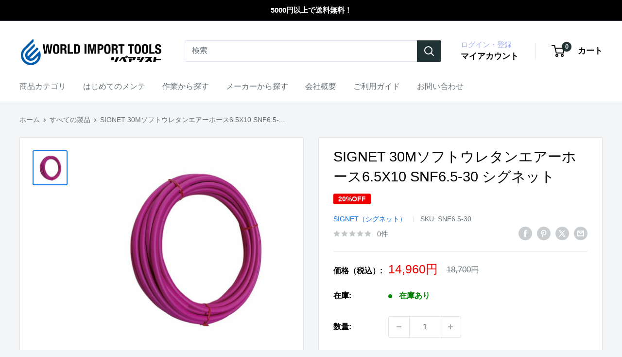

--- FILE ---
content_type: text/javascript; charset=utf-8
request_url: https://repairsist.com/products/snf6-5-30.js
body_size: 267
content:
{"id":8056006607072,"title":"SIGNET 30Mソフトウレタンエアーホース6.5X10 SNF6.5-30 シグネット","handle":"snf6-5-30","description":"\u003ch2\u003e商品の概要\u003c\/h2\u003e\n\u003cp\u003eSIGNET 30Mソフトウレタンエアーホース6.5X10 SNF6.5-30は、長さ30メートルでエアー設備に必須のエアホースです。ホースのみです。\u003c\/p\u003e\n\u003ch2\u003e仕様\u003c\/h2\u003e\n材質：ポリウレタン\u003cbr\u003e使用圧力(MPa)：20℃＝0～1.5、60℃＝0～0.6\u003cbr\u003e使用温度(℃)：-20～60\u003cbr\u003e長さ(m)：30\u003cbr\u003e内径ｘ外径(mm)：φ6.5ｘ10","published_at":"2023-06-08T22:10:12+09:00","created_at":"2023-06-08T21:03:13+09:00","vendor":"SIGNET（シグネット）","type":"汎用","tags":["type更新","在庫連携"],"price":1496000,"price_min":1496000,"price_max":1496000,"available":true,"price_varies":false,"compare_at_price":1870000,"compare_at_price_min":1870000,"compare_at_price_max":1870000,"compare_at_price_varies":false,"variants":[{"id":44046156726496,"title":"Default Title","option1":"Default Title","option2":null,"option3":null,"sku":"SNF6.5-30","requires_shipping":true,"taxable":true,"featured_image":null,"available":true,"name":"SIGNET 30Mソフトウレタンエアーホース6.5X10 SNF6.5-30 シグネット","public_title":null,"options":["Default Title"],"price":1496000,"weight":0,"compare_at_price":1870000,"inventory_management":"shopify","barcode":"4545301042411","requires_selling_plan":false,"selling_plan_allocations":[]}],"images":["\/\/cdn.shopify.com\/s\/files\/1\/0638\/5093\/8592\/products\/000000022217-01-l_65699fb3-d652-40d3-9ac9-9d6d59387282.jpg?v=1686230533"],"featured_image":"\/\/cdn.shopify.com\/s\/files\/1\/0638\/5093\/8592\/products\/000000022217-01-l_65699fb3-d652-40d3-9ac9-9d6d59387282.jpg?v=1686230533","options":[{"name":"Title","position":1,"values":["Default Title"]}],"url":"\/products\/snf6-5-30","media":[{"alt":null,"id":31607518003424,"position":1,"preview_image":{"aspect_ratio":1.0,"height":800,"width":800,"src":"https:\/\/cdn.shopify.com\/s\/files\/1\/0638\/5093\/8592\/products\/000000022217-01-l_65699fb3-d652-40d3-9ac9-9d6d59387282.jpg?v=1686230533"},"aspect_ratio":1.0,"height":800,"media_type":"image","src":"https:\/\/cdn.shopify.com\/s\/files\/1\/0638\/5093\/8592\/products\/000000022217-01-l_65699fb3-d652-40d3-9ac9-9d6d59387282.jpg?v=1686230533","width":800}],"requires_selling_plan":false,"selling_plan_groups":[]}

--- FILE ---
content_type: text/javascript; charset=utf-8
request_url: https://repairsist.com/products/snf6-5-30.js
body_size: 410
content:
{"id":8056006607072,"title":"SIGNET 30Mソフトウレタンエアーホース6.5X10 SNF6.5-30 シグネット","handle":"snf6-5-30","description":"\u003ch2\u003e商品の概要\u003c\/h2\u003e\n\u003cp\u003eSIGNET 30Mソフトウレタンエアーホース6.5X10 SNF6.5-30は、長さ30メートルでエアー設備に必須のエアホースです。ホースのみです。\u003c\/p\u003e\n\u003ch2\u003e仕様\u003c\/h2\u003e\n材質：ポリウレタン\u003cbr\u003e使用圧力(MPa)：20℃＝0～1.5、60℃＝0～0.6\u003cbr\u003e使用温度(℃)：-20～60\u003cbr\u003e長さ(m)：30\u003cbr\u003e内径ｘ外径(mm)：φ6.5ｘ10","published_at":"2023-06-08T22:10:12+09:00","created_at":"2023-06-08T21:03:13+09:00","vendor":"SIGNET（シグネット）","type":"汎用","tags":["type更新","在庫連携"],"price":1496000,"price_min":1496000,"price_max":1496000,"available":true,"price_varies":false,"compare_at_price":1870000,"compare_at_price_min":1870000,"compare_at_price_max":1870000,"compare_at_price_varies":false,"variants":[{"id":44046156726496,"title":"Default Title","option1":"Default Title","option2":null,"option3":null,"sku":"SNF6.5-30","requires_shipping":true,"taxable":true,"featured_image":null,"available":true,"name":"SIGNET 30Mソフトウレタンエアーホース6.5X10 SNF6.5-30 シグネット","public_title":null,"options":["Default Title"],"price":1496000,"weight":0,"compare_at_price":1870000,"inventory_management":"shopify","barcode":"4545301042411","requires_selling_plan":false,"selling_plan_allocations":[]}],"images":["\/\/cdn.shopify.com\/s\/files\/1\/0638\/5093\/8592\/products\/000000022217-01-l_65699fb3-d652-40d3-9ac9-9d6d59387282.jpg?v=1686230533"],"featured_image":"\/\/cdn.shopify.com\/s\/files\/1\/0638\/5093\/8592\/products\/000000022217-01-l_65699fb3-d652-40d3-9ac9-9d6d59387282.jpg?v=1686230533","options":[{"name":"Title","position":1,"values":["Default Title"]}],"url":"\/products\/snf6-5-30","media":[{"alt":null,"id":31607518003424,"position":1,"preview_image":{"aspect_ratio":1.0,"height":800,"width":800,"src":"https:\/\/cdn.shopify.com\/s\/files\/1\/0638\/5093\/8592\/products\/000000022217-01-l_65699fb3-d652-40d3-9ac9-9d6d59387282.jpg?v=1686230533"},"aspect_ratio":1.0,"height":800,"media_type":"image","src":"https:\/\/cdn.shopify.com\/s\/files\/1\/0638\/5093\/8592\/products\/000000022217-01-l_65699fb3-d652-40d3-9ac9-9d6d59387282.jpg?v=1686230533","width":800}],"requires_selling_plan":false,"selling_plan_groups":[]}